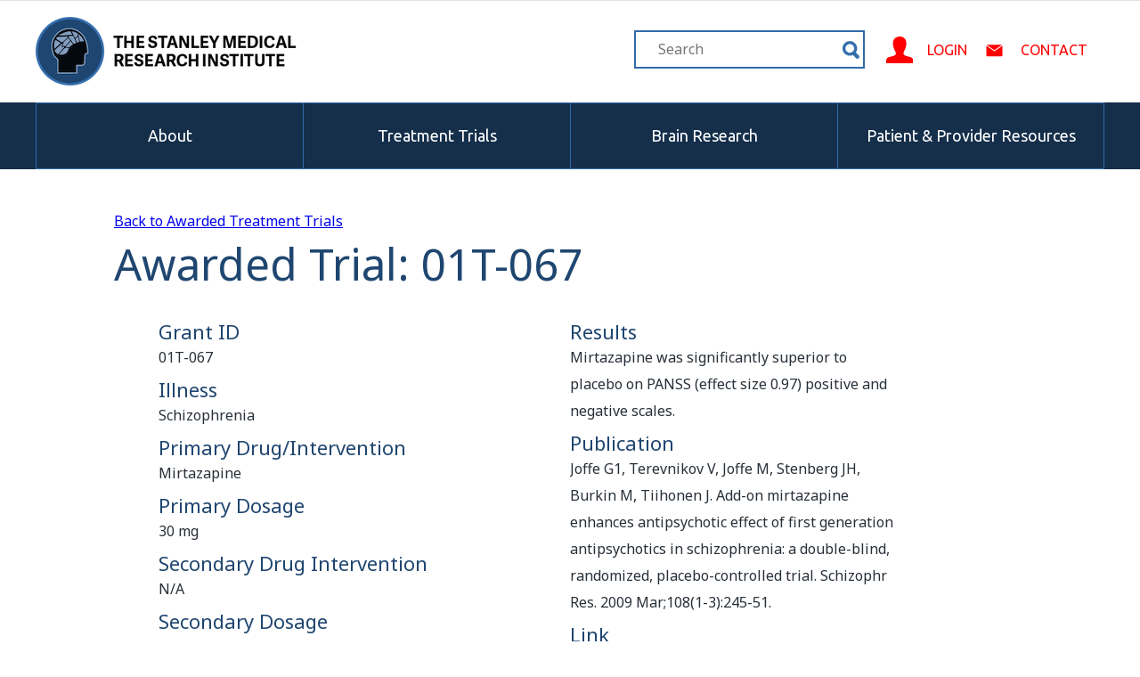

--- FILE ---
content_type: text/html; charset=UTF-8
request_url: https://www.stanleyresearch.org/01t-067/
body_size: 4834
content:
<!DOCTYPE html>
<html lang="en-US">
    <head>
        <meta charset="UTF-8" />
        <title>Stanley Medical Research Institute  |  01T-067</title>
        <link rel="profile" href="https://gmpg.org/xfn/11" />
        <link rel="stylesheet" href="https://www.stanleyresearch.org/wp-content/themes/stanley/style.css" type="text/css" media="screen" />
        <link rel="pingback" href="https://www.stanleyresearch.org/xmlrpc.php" />
        <link rel="icon" type="image/png" href="https://www.stanleyresearch.org/wp-content/themes/stanley/images/favicon.png">
        <link href='https://fonts.googleapis.com/css?family=Noto+Sans:400,700' rel='stylesheet' type='text/css'>
        <link href='https://fonts.googleapis.com/css?family=Ubuntu:300,400,700' rel='stylesheet' type='text/css'>
        <link href="//cdn.datatables.net/1.10.7/css/jquery.dataTables.min.css" rel="stylesheet" type="text/css">
                <meta name='robots' content='max-image-preview:large' />
<link rel='dns-prefetch' href='//s.w.org' />
<link rel="alternate" type="application/rss+xml" title="Stanley Medical Research Institute &raquo; 01T-067 Comments Feed" href="https://www.stanleyresearch.org/01t-067/feed/" />
<script type="text/javascript">
window._wpemojiSettings = {"baseUrl":"https:\/\/s.w.org\/images\/core\/emoji\/13.1.0\/72x72\/","ext":".png","svgUrl":"https:\/\/s.w.org\/images\/core\/emoji\/13.1.0\/svg\/","svgExt":".svg","source":{"concatemoji":"https:\/\/www.stanleyresearch.org\/wp-includes\/js\/wp-emoji-release.min.js?ver=5.9.12"}};
/*! This file is auto-generated */
!function(e,a,t){var n,r,o,i=a.createElement("canvas"),p=i.getContext&&i.getContext("2d");function s(e,t){var a=String.fromCharCode;p.clearRect(0,0,i.width,i.height),p.fillText(a.apply(this,e),0,0);e=i.toDataURL();return p.clearRect(0,0,i.width,i.height),p.fillText(a.apply(this,t),0,0),e===i.toDataURL()}function c(e){var t=a.createElement("script");t.src=e,t.defer=t.type="text/javascript",a.getElementsByTagName("head")[0].appendChild(t)}for(o=Array("flag","emoji"),t.supports={everything:!0,everythingExceptFlag:!0},r=0;r<o.length;r++)t.supports[o[r]]=function(e){if(!p||!p.fillText)return!1;switch(p.textBaseline="top",p.font="600 32px Arial",e){case"flag":return s([127987,65039,8205,9895,65039],[127987,65039,8203,9895,65039])?!1:!s([55356,56826,55356,56819],[55356,56826,8203,55356,56819])&&!s([55356,57332,56128,56423,56128,56418,56128,56421,56128,56430,56128,56423,56128,56447],[55356,57332,8203,56128,56423,8203,56128,56418,8203,56128,56421,8203,56128,56430,8203,56128,56423,8203,56128,56447]);case"emoji":return!s([10084,65039,8205,55357,56613],[10084,65039,8203,55357,56613])}return!1}(o[r]),t.supports.everything=t.supports.everything&&t.supports[o[r]],"flag"!==o[r]&&(t.supports.everythingExceptFlag=t.supports.everythingExceptFlag&&t.supports[o[r]]);t.supports.everythingExceptFlag=t.supports.everythingExceptFlag&&!t.supports.flag,t.DOMReady=!1,t.readyCallback=function(){t.DOMReady=!0},t.supports.everything||(n=function(){t.readyCallback()},a.addEventListener?(a.addEventListener("DOMContentLoaded",n,!1),e.addEventListener("load",n,!1)):(e.attachEvent("onload",n),a.attachEvent("onreadystatechange",function(){"complete"===a.readyState&&t.readyCallback()})),(n=t.source||{}).concatemoji?c(n.concatemoji):n.wpemoji&&n.twemoji&&(c(n.twemoji),c(n.wpemoji)))}(window,document,window._wpemojiSettings);
</script>
<style type="text/css">
img.wp-smiley,
img.emoji {
	display: inline !important;
	border: none !important;
	box-shadow: none !important;
	height: 1em !important;
	width: 1em !important;
	margin: 0 0.07em !important;
	vertical-align: -0.1em !important;
	background: none !important;
	padding: 0 !important;
}
</style>
	<link rel='stylesheet' id='wp-block-library-css'  href='https://www.stanleyresearch.org/wp-includes/css/dist/block-library/style.min.css?ver=5.9.12' type='text/css' media='all' />
<style id='global-styles-inline-css' type='text/css'>
body{--wp--preset--color--black: #000000;--wp--preset--color--cyan-bluish-gray: #abb8c3;--wp--preset--color--white: #ffffff;--wp--preset--color--pale-pink: #f78da7;--wp--preset--color--vivid-red: #cf2e2e;--wp--preset--color--luminous-vivid-orange: #ff6900;--wp--preset--color--luminous-vivid-amber: #fcb900;--wp--preset--color--light-green-cyan: #7bdcb5;--wp--preset--color--vivid-green-cyan: #00d084;--wp--preset--color--pale-cyan-blue: #8ed1fc;--wp--preset--color--vivid-cyan-blue: #0693e3;--wp--preset--color--vivid-purple: #9b51e0;--wp--preset--gradient--vivid-cyan-blue-to-vivid-purple: linear-gradient(135deg,rgba(6,147,227,1) 0%,rgb(155,81,224) 100%);--wp--preset--gradient--light-green-cyan-to-vivid-green-cyan: linear-gradient(135deg,rgb(122,220,180) 0%,rgb(0,208,130) 100%);--wp--preset--gradient--luminous-vivid-amber-to-luminous-vivid-orange: linear-gradient(135deg,rgba(252,185,0,1) 0%,rgba(255,105,0,1) 100%);--wp--preset--gradient--luminous-vivid-orange-to-vivid-red: linear-gradient(135deg,rgba(255,105,0,1) 0%,rgb(207,46,46) 100%);--wp--preset--gradient--very-light-gray-to-cyan-bluish-gray: linear-gradient(135deg,rgb(238,238,238) 0%,rgb(169,184,195) 100%);--wp--preset--gradient--cool-to-warm-spectrum: linear-gradient(135deg,rgb(74,234,220) 0%,rgb(151,120,209) 20%,rgb(207,42,186) 40%,rgb(238,44,130) 60%,rgb(251,105,98) 80%,rgb(254,248,76) 100%);--wp--preset--gradient--blush-light-purple: linear-gradient(135deg,rgb(255,206,236) 0%,rgb(152,150,240) 100%);--wp--preset--gradient--blush-bordeaux: linear-gradient(135deg,rgb(254,205,165) 0%,rgb(254,45,45) 50%,rgb(107,0,62) 100%);--wp--preset--gradient--luminous-dusk: linear-gradient(135deg,rgb(255,203,112) 0%,rgb(199,81,192) 50%,rgb(65,88,208) 100%);--wp--preset--gradient--pale-ocean: linear-gradient(135deg,rgb(255,245,203) 0%,rgb(182,227,212) 50%,rgb(51,167,181) 100%);--wp--preset--gradient--electric-grass: linear-gradient(135deg,rgb(202,248,128) 0%,rgb(113,206,126) 100%);--wp--preset--gradient--midnight: linear-gradient(135deg,rgb(2,3,129) 0%,rgb(40,116,252) 100%);--wp--preset--duotone--dark-grayscale: url('#wp-duotone-dark-grayscale');--wp--preset--duotone--grayscale: url('#wp-duotone-grayscale');--wp--preset--duotone--purple-yellow: url('#wp-duotone-purple-yellow');--wp--preset--duotone--blue-red: url('#wp-duotone-blue-red');--wp--preset--duotone--midnight: url('#wp-duotone-midnight');--wp--preset--duotone--magenta-yellow: url('#wp-duotone-magenta-yellow');--wp--preset--duotone--purple-green: url('#wp-duotone-purple-green');--wp--preset--duotone--blue-orange: url('#wp-duotone-blue-orange');--wp--preset--font-size--small: 13px;--wp--preset--font-size--medium: 20px;--wp--preset--font-size--large: 36px;--wp--preset--font-size--x-large: 42px;}.has-black-color{color: var(--wp--preset--color--black) !important;}.has-cyan-bluish-gray-color{color: var(--wp--preset--color--cyan-bluish-gray) !important;}.has-white-color{color: var(--wp--preset--color--white) !important;}.has-pale-pink-color{color: var(--wp--preset--color--pale-pink) !important;}.has-vivid-red-color{color: var(--wp--preset--color--vivid-red) !important;}.has-luminous-vivid-orange-color{color: var(--wp--preset--color--luminous-vivid-orange) !important;}.has-luminous-vivid-amber-color{color: var(--wp--preset--color--luminous-vivid-amber) !important;}.has-light-green-cyan-color{color: var(--wp--preset--color--light-green-cyan) !important;}.has-vivid-green-cyan-color{color: var(--wp--preset--color--vivid-green-cyan) !important;}.has-pale-cyan-blue-color{color: var(--wp--preset--color--pale-cyan-blue) !important;}.has-vivid-cyan-blue-color{color: var(--wp--preset--color--vivid-cyan-blue) !important;}.has-vivid-purple-color{color: var(--wp--preset--color--vivid-purple) !important;}.has-black-background-color{background-color: var(--wp--preset--color--black) !important;}.has-cyan-bluish-gray-background-color{background-color: var(--wp--preset--color--cyan-bluish-gray) !important;}.has-white-background-color{background-color: var(--wp--preset--color--white) !important;}.has-pale-pink-background-color{background-color: var(--wp--preset--color--pale-pink) !important;}.has-vivid-red-background-color{background-color: var(--wp--preset--color--vivid-red) !important;}.has-luminous-vivid-orange-background-color{background-color: var(--wp--preset--color--luminous-vivid-orange) !important;}.has-luminous-vivid-amber-background-color{background-color: var(--wp--preset--color--luminous-vivid-amber) !important;}.has-light-green-cyan-background-color{background-color: var(--wp--preset--color--light-green-cyan) !important;}.has-vivid-green-cyan-background-color{background-color: var(--wp--preset--color--vivid-green-cyan) !important;}.has-pale-cyan-blue-background-color{background-color: var(--wp--preset--color--pale-cyan-blue) !important;}.has-vivid-cyan-blue-background-color{background-color: var(--wp--preset--color--vivid-cyan-blue) !important;}.has-vivid-purple-background-color{background-color: var(--wp--preset--color--vivid-purple) !important;}.has-black-border-color{border-color: var(--wp--preset--color--black) !important;}.has-cyan-bluish-gray-border-color{border-color: var(--wp--preset--color--cyan-bluish-gray) !important;}.has-white-border-color{border-color: var(--wp--preset--color--white) !important;}.has-pale-pink-border-color{border-color: var(--wp--preset--color--pale-pink) !important;}.has-vivid-red-border-color{border-color: var(--wp--preset--color--vivid-red) !important;}.has-luminous-vivid-orange-border-color{border-color: var(--wp--preset--color--luminous-vivid-orange) !important;}.has-luminous-vivid-amber-border-color{border-color: var(--wp--preset--color--luminous-vivid-amber) !important;}.has-light-green-cyan-border-color{border-color: var(--wp--preset--color--light-green-cyan) !important;}.has-vivid-green-cyan-border-color{border-color: var(--wp--preset--color--vivid-green-cyan) !important;}.has-pale-cyan-blue-border-color{border-color: var(--wp--preset--color--pale-cyan-blue) !important;}.has-vivid-cyan-blue-border-color{border-color: var(--wp--preset--color--vivid-cyan-blue) !important;}.has-vivid-purple-border-color{border-color: var(--wp--preset--color--vivid-purple) !important;}.has-vivid-cyan-blue-to-vivid-purple-gradient-background{background: var(--wp--preset--gradient--vivid-cyan-blue-to-vivid-purple) !important;}.has-light-green-cyan-to-vivid-green-cyan-gradient-background{background: var(--wp--preset--gradient--light-green-cyan-to-vivid-green-cyan) !important;}.has-luminous-vivid-amber-to-luminous-vivid-orange-gradient-background{background: var(--wp--preset--gradient--luminous-vivid-amber-to-luminous-vivid-orange) !important;}.has-luminous-vivid-orange-to-vivid-red-gradient-background{background: var(--wp--preset--gradient--luminous-vivid-orange-to-vivid-red) !important;}.has-very-light-gray-to-cyan-bluish-gray-gradient-background{background: var(--wp--preset--gradient--very-light-gray-to-cyan-bluish-gray) !important;}.has-cool-to-warm-spectrum-gradient-background{background: var(--wp--preset--gradient--cool-to-warm-spectrum) !important;}.has-blush-light-purple-gradient-background{background: var(--wp--preset--gradient--blush-light-purple) !important;}.has-blush-bordeaux-gradient-background{background: var(--wp--preset--gradient--blush-bordeaux) !important;}.has-luminous-dusk-gradient-background{background: var(--wp--preset--gradient--luminous-dusk) !important;}.has-pale-ocean-gradient-background{background: var(--wp--preset--gradient--pale-ocean) !important;}.has-electric-grass-gradient-background{background: var(--wp--preset--gradient--electric-grass) !important;}.has-midnight-gradient-background{background: var(--wp--preset--gradient--midnight) !important;}.has-small-font-size{font-size: var(--wp--preset--font-size--small) !important;}.has-medium-font-size{font-size: var(--wp--preset--font-size--medium) !important;}.has-large-font-size{font-size: var(--wp--preset--font-size--large) !important;}.has-x-large-font-size{font-size: var(--wp--preset--font-size--x-large) !important;}
</style>
<link rel='stylesheet' id='tablepress-default-css'  href='https://www.stanleyresearch.org/wp-content/plugins/tablepress/css/default.min.css?ver=1.6' type='text/css' media='all' />
<link rel="https://api.w.org/" href="https://www.stanleyresearch.org/wp-json/" /><link rel="alternate" type="application/json" href="https://www.stanleyresearch.org/wp-json/wp/v2/posts/901" /><link rel="EditURI" type="application/rsd+xml" title="RSD" href="https://www.stanleyresearch.org/xmlrpc.php?rsd" />
<link rel="wlwmanifest" type="application/wlwmanifest+xml" href="https://www.stanleyresearch.org/wp-includes/wlwmanifest.xml" /> 
<meta name="generator" content="WordPress 5.9.12" />
<link rel="canonical" href="https://www.stanleyresearch.org/01t-067/" />
<link rel='shortlink' href='https://www.stanleyresearch.org/?p=901' />
<link rel="alternate" type="application/json+oembed" href="https://www.stanleyresearch.org/wp-json/oembed/1.0/embed?url=https%3A%2F%2Fwww.stanleyresearch.org%2F01t-067%2F" />
<link rel="alternate" type="text/xml+oembed" href="https://www.stanleyresearch.org/wp-json/oembed/1.0/embed?url=https%3A%2F%2Fwww.stanleyresearch.org%2F01t-067%2F&#038;format=xml" />
    </head>
    
    <body data-rsssl=1>
    	<div id="banner">
    		<div class="container">
    			<div id="top_banner">
    				<div id="logo_wrap">
	    				<div id="logo">
	    					<a id="logo_inner" href="https://www.stanleyresearch.org"></a>
	    				</div>
    				</div>
    				<div id="banner_nav_wrap">
    					<div id="banner_nav">
    						<form id="bsearchform" action="https://www.stanleyresearch.org" method="get">
								<label class="hidden" for="s">Search for:</label>
								<input id="s" type="text" name="s" value="" placeholder="Search">
								<input id="searchsubmit" type="submit" value="Search">
							</form>
    						<span id="banner_links">
    							<a href="http://research.stanleyresearch.org/" id="login"><span>Login</span></a>
								<a href="https://www.stanleyresearch.org/contact/" id="contact"><span>Contact</span></a>
    						</span>
    						
    					</div>
    				</div>
    			</div>
    		</div>
    	</div><!-- END #banner -->
    	
    	<div id="banner_subnav">
    		<div class="container">
    			<div id="subnav">
    				<ul>
    					<li><span><a href="https://www.stanleyresearch.org/about/">About</a></span></li><li><span><a href="https://www.stanleyresearch.org/treatment-trials/">Treatment Trials</a></span></li><li><span><a href="https://www.stanleyresearch.org/brain-research/">Brain Research</a></span></li><li><span><a href="https://www.stanleyresearch.org/patient-and-provider-resources/" class="last">Patient &amp; Provider Resources</a></span></li>
    				</ul>
    			</div>
    		</div>
    	</div><!-- END #banner_subnav -->
<div class="body_content" id="text_page">
		<div id="content">
		<div class="container">
			<p><a href="https://www.stanleyresearch.org/treatment-trials/awarded-treatment-trials/">Back to Awarded Treatment Trials</a></p>
			<br />
			<h2>Awarded Trial: 01T-067</h2>
			<div class="inner_content_container awarded_trials">
								<div class="row">
				<div class='col'><h4>Grant ID</h4><p>01T-067</p><h4>Illness</h4><p>Schizophrenia</p><h4>Primary Drug/Intervention</h4><p>Mirtazapine</p><h4>Primary Dosage</h4><p>30 mg</p><h4>Secondary Drug Intervention</h4><p>N/A</p><h4>Secondary Dosage</h4><p>N/A</p><h4>Other Drug/Intervention</h4><p>N/A</p><h4>Other Dosage</h4><p>N/A</p><h4>Status</h4><p>Completed</p><h4>Investigator</h4><p>Joffe</p><h4>Sample Size</h4><p>40</p><h4>Duration of Study Period for Each Subject</h4><p>6 weeks</p><h4>Outcome Measurements</h4><p>PANSS, CGI, Simpson-Angus</p></div><div class='col'><h4>Results</h4><p>Mirtazapine was significantly superior to placebo on PANSS (effect size 0.97) positive and negative scales.</p><h4>Publication</h4><p>Joffe G1, Terevnikov V, Joffe M, Stenberg JH, Burkin M, Tiihonen J. Add-on mirtazapine enhances antipsychotic effect of first generation antipsychotics in schizophrenia: a double-blind, randomized, placebo-controlled trial. Schizophr Res. 2009 Mar;108(1-3):245-51.</p><h4>Link</h4><p><a href="http://www.ncbi.nlm.nih.gov/pubmed/19144501">http://www.ncbi.nlm.nih.gov/pubmed/19144501</a></p><h4>PI Name</h4><p>Grigori Joffe</p><h4>Degree</h4><p>MD</p><h4>Center</h4><p>N/A</p><h4>Institution</h4><p>Psychiatric Hospital of Kellokoski</p><h4>Address</h4>N/A<h4>City or Town</h4><p>Kellokoski</p><h4>State or Province</h4><p>N/A</p><h4>Zip or Postal Code</h4><p>4500</p><h4>Country</h4><p>Finland</p><h4>Email Address</h4><p>grigori.joffe@hus.fi</p></div>				</div>		
			</div>
		</div><!-- .container -->
	</div><!-- #content -->
</div>

<div id="footer">
	<div class="container">
		<div id="footer_sections">
			<div id="footer_logo" class="footer_section"></div>
			<div class="footer_section">
				<h2>About</h2>
				<ul>
					<li><a href="https://www.stanleyresearch.org/about/staff-directory/">Staff Directory</a></li>
					<li><a href="https://www.stanleyresearch.org/about/supported-organizations/">Supported Projects</a></li>
				</ul>
			</div>

			<div class="footer_section">
				<h2>Treatment Trials</h2>
				<ul>
					<li><a href="https://www.stanleyresearch.org/treatment-trials/">Treatment Trials</a></li>
					<li><a href="http://research.stanleyresearch.org/">Apply Now</a></li>
				</ul>
			</div>
			
			<div class="footer_section">
				<h2>Brain Research</h2>
				<ul>
					<li><a href="https://www.stanleyresearch.org/brain-research/neuropathology-consortium/">Neuropathy Consortium</a></li>
					<li><a href="https://www.stanleyresearch.org/brain-research/array-collection/">Array Collection</a></li>
					<li><a href="https://www.stanleyresearch.org/brain-research/new-collection/">New Collection</a></li>
					<li><a href="https://www.stanleyresearch.org/brain-research/depression-collection/">Depression Collection</a></li>
					<li><a href="https://www.stanleyresearch.org/brain-research/parietal-collection/">Parietal Collection</a></li>
					<li><a href="http://sncid.stanleyresearch.org/Default.aspx">Brain Databases</a></li>
				</ul>
			</div>
			
			<div class="footer_section">
				<h2>Patient &amp; Provider Resources</h2>
				<ul>
					<li><a href="https://www.stanleyresearch.org/patient-and-provider-resources/repurposed-drug-database/">Repurposed Drug Database</a></li>
					<li><a href="https://www.stanleyresearch.org/patient-and-provider-resources/schizophrenia-and-bipolar-resources/">Schizophrenia &amp; Bipolar</a></li>
					<li><a href="https://www.stanleyresearch.org/patient-and-provider-resources/">Resources</a></li>
				</ul>
			</div>
		</div><!-- END #footer_sections -->
		
		<div id="copyright">
			<p>Copyright &copy; 2014 The Stanley Medical Research Institute, All Rights Reserved</p>
		</div>
	</div><!-- .container -->
</div><!-- #footer -->
<script type="text/javascript" src="https://www.stanleyresearch.org/wp-content/themes/stanley/js/jquery.min.js"></script>
<script type="text/javascript" src="//cdn.datatables.net/1.10.7/js/jquery.dataTables.min.js"></script>
<script type="text/javascript" src="https://www.stanleyresearch.org/wp-content/themes/stanley/js/repurposed_drugs.js"></script>

<script type='text/javascript' src='https://www.stanleyresearch.org/wp-includes/js/comment-reply.min.js?ver=5.9.12' id='comment-reply-js'></script>
</body>
</html>

--- FILE ---
content_type: text/css
request_url: https://www.stanleyresearch.org/wp-content/themes/stanley/style.css
body_size: 4735
content:
/* http://meyerweb.com/eric/tools/css/reset/
   v2.0 | 20110126
   License: none (public domain)
*/
html, body, div, span, applet, object, iframe,
h1, h2, h3, h4, h5, h6, p, blockquote, pre,
a, abbr, acronym, address, big, cite, code,
del, dfn, em, img, ins, kbd, q, s, samp,
small, strike, strong, sub, sup, tt, var,
b, u, i, center,
dl, dt, dd, ol, ul, li,
fieldset, form, label, legend,
table, caption, tbody, tfoot, thead, tr, th, td,
article, aside, canvas, details, embed,
figure, figcaption, footer, header, hgroup,
menu, nav, output, ruby, section, summary,
time, mark, audio, video {
  margin: 0;
  padding: 0;
  border: 0;
  font-size: 100%;
  font: inherit;
  vertical-align: baseline; }

/* HTML5 display-role reset for older browsers */
article, aside, details, figcaption, figure,
footer, header, hgroup, menu, nav, section {
  display: block; }

body {
  line-height: 1; }

ol, ul {
  list-style: none; }
sup {
    vertical-align: super;
    font-size: smaller;
}
sub {
    vertical-align: sub;
    font-size: smaller;
}
blockquote, q {
  quotes: none; }

blockquote:before, blockquote:after,
q:before, q:after {
  content: '';
  content: none; }

table {
  border-collapse: collapse;
  border-spacing: 0; }

.body_content {
  margin-top: 50px; }

.main_title {
  color: #152f4b;
  font-family: 'Noto Sans', sans-serif; }

.box_wrap {
  width: 465px;
  border: 1px solid #e2e2e2;
  border-radius: 15px;
  background-color: white; }
  .box_wrap.left {
    float: left; }
  .box_wrap.right {
    float: right; }
  .box_wrap .box {
    padding-top: 30px;
    padding-bottom: 52px; }
    .box_wrap .box .box_inner h3 {
      font-family: 'Noto Sans', sans-serif;
      font-size: 1.750em;
      text-align: center;
      margin-bottom: 20px;
      padding-left: 10px;
      padding-right: 10px; }
    .box_wrap .box .box_inner p {
      padding-left: 44px;
      padding-right: 44px;
      font-family: 'Noto Sans', sans-serif;
      margin-bottom: 35px;
      text-align: center;
      line-height: 1.5em; }
    .box_wrap .box .box_inner .box_button {
      text-align: center;
      font-family: 'Noto Sans', sans-serif;
      width: 277px;
      margin-left: auto;
      margin-right: auto; }
      .box_wrap .box .box_inner .box_button a {
        display: block;
        font-size: 1.125em;
        font-weight: 300;
        font-family: 'Ubuntu', sans-serif;
        padding-top: 10px;
        padding-bottom: 10px;
        text-transform: uppercase;
        border: 3px solid #ff0000;
        border-radius: 35px;
        text-align: center;
        text-decoration: none;
        letter-spacing: 2px;
        color: white;
        background-color: #ff0000;
        transition: all .25s ease-in-out;
        -moz-transition: all .25s ease-in-out;
        -webkit-transition: all .25s ease-in-out; }
        .box_wrap .box .box_inner .box_button a:hover {
          background-color: white;
          color: #ff0000; }

.container {
  margin-left: auto;
  margin-right: auto;
  overflow: hidden; }

.container {
  width: 1200px;
  	/*

  	@include small(){
  		width: $container_small;
  	}

  	@include medium(){
  		width: $container_medium;
  	}

  	@include large(){
  		width: $container_large;
  	}
  */ }

#banner {
  width: 100%;
  border-top: 1px solid #e2e2e2; }
  #banner .container #top_banner {
    clear: both;
    overflow: hidden;
    width: 100%;
    height: 114px;
    position: relative; }
    #banner .container #top_banner #logo_wrap {
      height: 100%;
      display: table;
      vertical-align: middle; }
      #banner .container #top_banner #logo_wrap #logo {
        display: table-cell;
        vertical-align: middle; }
        #banner .container #top_banner #logo_wrap #logo #logo_inner {
          background: url("images/logo/logo.png");
          height: 77px;
          width: 293px;
          background-repeat: no-repeat;
          display: block; }
    #banner .container #top_banner #banner_nav_wrap {
      position: absolute;
      right: 0;
      top: 0;
      height: 100%;
      display: table;
      vertical-align: middle;
      width: 44%; }
      #banner .container #top_banner #banner_nav_wrap #banner_nav {
        display: table-cell;
        vertical-align: middle;
        height: 100%; }
        #banner .container #top_banner #banner_nav_wrap #banner_nav form {
          float: left;
          width: 255px;
          height: 39px;
          border: 2px solid #316aa8;
          display: block;
          vertical-align: middle; }
          #banner .container #top_banner #banner_nav_wrap #banner_nav form input#s {
            vertical-align: middle;
            padding-left: 25px;
            height: 36px;
            width: 200px;
            border: none;
            color: #316aa8;
            font-size: 1em;
            font-family: 'Noto Sans', sans-serif; }
          #banner .container #top_banner #banner_nav_wrap #banner_nav form input#searchsubmit {
            background: url("images/search.png");
            vertical-align: middle;
            height: 37px;
            padding: 0px;
            width: 20px;
            border: none;
            background-position: center center;
            background-repeat: no-repeat;
            text-indent: -999999px;
            cursor: pointer; }
        #banner .container #top_banner #banner_nav_wrap #banner_nav label {
          display: none; }
        #banner .container #top_banner #banner_nav_wrap #banner_nav #banner_links {
          height: 44px;
          margin-left: 24px;
          display: inline-block; }
          #banner .container #top_banner #banner_nav_wrap #banner_nav #banner_links a {
            vertical-align: middle;
            display: table;
            text-decoration: none;
            height: 100%;
            float: left; }
            #banner .container #top_banner #banner_nav_wrap #banner_nav #banner_links a#login span {
              background: url("images/login.svg");
              background-repeat: no-repeat;
              background-position: left center;
              background-size: 30px 30px;
              padding-left: 46px; }
            #banner .container #top_banner #banner_nav_wrap #banner_nav #banner_links a#contact {
              margin-left: 17px; }
              #banner .container #top_banner #banner_nav_wrap #banner_nav #banner_links a#contact span {
                background: url("images/contact.svg");
                background-repeat: no-repeat;
                background-position: left center;
                background-size: 27px 19px; }
            #banner .container #top_banner #banner_nav_wrap #banner_nav #banner_links a span {
              display: table-cell;
              vertical-align: middle;
              font-family: 'Ubuntu', sans-serif;
              text-transform: uppercase;
              line-height: 0;
              font-size: 1em;
              color: #ff0000;
              padding-left: 43px; }
              #banner .container #top_banner #banner_nav_wrap #banner_nav #banner_links a span:hover {
                text-decoration: underline; }

#banner_subnav {
  width: 100%;
  height: 75px;
  background-color: #152f4b; }
  #banner_subnav .container #subnav ul li {
    display: inline-block;
    width: 25%;
    height: 100%; }
    #banner_subnav .container #subnav ul li span {
      display: table;
      vertical-align: middle;
      height: 100%;
      width: 100%;
      text-align: center; }
      #banner_subnav .container #subnav ul li span a {
        display: table-cell;
        width: 100%;
        vertical-align: middle;
        color: white;
        text-decoration: none;
        font-size: 1.116em;
        font-family: 'Ubuntu', sans-serif;
        height: 73px;
        border-top: 1px solid #316aa8;
        border-left: 1px solid #316aa8;
        border-bottom: 1px solid #316aa8;
        text-align: center;
        transition: all .25s ease-in-out;
        -moz-transition: all .25s ease-in-out;
        -webkit-transition: all .25s ease-in-out; }
        #banner_subnav .container #subnav ul li span a.last {
          border-right: 1px solid #316aa8; }
        #banner_subnav .container #subnav ul li span a:hover {
          background-color: #316aa8; }

.breadcrumbs {
  margin-bottom: 29px; }
  .breadcrumbs .container {
    width: 1024px; }
    .breadcrumbs .container ul li {
      display: inline-block; }
      .breadcrumbs .container ul li a {
        color: #316aa8;
        text-decoration: none;
        font-size: 1.125em;
        font-family: 'Noto Sans', sans-serif;
        border-right: 2px solid #5c6269;
        padding-left: 18px;
        padding-right: 18px; }
        .breadcrumbs .container ul li a.active {
          color: #272f38; }
        .breadcrumbs .container ul li a.first {
          padding-left: 0; }
        .breadcrumbs .container ul li a.last {
          border-right: none; }
        .breadcrumbs .container ul li a:hover {
          text-decoration: underline; }

#footer {
  width: 100%;
  background-color: #272f38;
  padding-top: 67px;
  padding-bottom: 50px; }
  #footer #footer_sections {
    padding-bottom: 44px;
    margin-bottom: 19px;
    border-bottom: 1px solid #5e718a;
    overflow: hidden; }
    #footer #footer_sections .footer_section {
      float: left;
      margin-right: 60px;
      max-width: 225px;
      font-family: 'Ubuntu', sans-serif; }
      #footer #footer_sections .footer_section h2 {
        font-size: 1.505em;
        color: white;
        margin-bottom: 10px; }
      #footer #footer_sections .footer_section ul li {
        margin-bottom: 5px; }
        #footer #footer_sections .footer_section ul li a {
          color: #939ba4;
          text-decoration: none; }
          #footer #footer_sections .footer_section ul li a:hover {
            text-decoration: underline; }
    #footer #footer_sections #footer_logo {
      background: url("images/logo/logo_no_text.png");
      background-repeat: no-repeat;
      width: 150px;
      height: 150px;
      overflow: hidden; }
  #footer #copyright {
    overflow: hidden;
    padding-bottom: 5px; }
    #footer #copyright p {
      font-family: 'Noto Sans', sans-serif;
      font-size: 0.875em;
      color: #939ba4; }

.body_content#homepage .container {
  width: 1024px; }
  .body_content#homepage .container #main_title_wrap, .body_content#homepage .container #intro {
    clear: both;
    overflow: hidden;
    width: 100%; }
  .body_content#homepage .container #main_title_wrap {
    margin-bottom: 23px; }
    .body_content#homepage .container #main_title_wrap h2 {
      padding-left: 54px;
      padding-right: 54px;
      color: #152f4b;
      font-size: 2.5em; }
  .body_content#homepage .container #intro p {
    font-family: 'Noto Sans', sans-serif;
    font-size: 1.3em;
    line-height: 1.5em;
    color: #888888;
    padding-left: 54px;
    padding-right: 54px; }
.body_content#homepage .full_alert {
  margin-bottom: 70px;
  height: 90px;
  width: 100%;
  border-top: 1px solid #e2e2e2;
  border-bottom: 1px solid #e2e2e2; }
  .body_content#homepage .full_alert .container {
    width: 1024px; }
    .body_content#homepage .full_alert .container .alert_cell {
      display: table;
      height: 90px; }
      .body_content#homepage .full_alert .container .alert_cell#alert_text {
        margin-left: 27px;
        width: 70%;
        float: left;
        font-size: 1.5em; }
      .body_content#homepage .full_alert .container .alert_cell#alert_button {
        width: 276px;
        float: right;
        margin-right: 2px; }
      .body_content#homepage .full_alert .container .alert_cell p {
        display: table-cell;
        vertical-align: middle;
        padding: 0;
        font-size: inherit;
        font-family: 'Noto Sans', sans-serif; }
        .body_content#homepage .full_alert .container .alert_cell p a {
          font-size: 1.125em;
          font-weight: 300;
          font-family: 'Ubuntu', sans-serif;
          display: block;
          padding: 10px;
          border: 3px solid #ff0000;
          border-radius: 35px;
          text-align: center;
          text-decoration: none;
          color: #ff0000;
          transition: all .25s ease-in-out;
          -moz-transition: all .25s ease-in-out;
          -webkit-transition: all .25s ease-in-out; }
          .body_content#homepage .full_alert .container .alert_cell p a:hover {
            background-color: #ff0000;
            color: white; }
.body_content#homepage .full_alert {
  margin-top: 40px; }
.body_content#homepage #homepage_features {
  margin-bottom: 100px; }
  .body_content#homepage #homepage_features .container {
    width: 1024px; }
  .body_content#homepage #homepage_features .homepage_feature {
    width: 465px;
    border: 1px solid #e2e2e2;
    border-radius: 5px;
    display: block;
    position: relative; }
    .body_content#homepage #homepage_features .homepage_feature .feature_image {
      height: 201px;
      width: 100%;
      background-repeat: no-repeat;
      background-size: 100%;
      background-position: center center; }
    .body_content#homepage #homepage_features .homepage_feature .feature_text_wrap {
      width: 100%;
      text-align: center;
      overflow: hidden; }
      .body_content#homepage #homepage_features .homepage_feature .feature_text_wrap .feature_text {
        padding-top: 39px;
        padding-bottom: 39px;
        padding-left: 39px;
        padding-right: 39px; }
        .body_content#homepage #homepage_features .homepage_feature .feature_text_wrap .feature_text h3 {
          font-size: 1.561em;
          font-family: 'Noto Sans', sans-serif;
          margin-bottom: 25px;
          line-height: 1.25em; }
        .body_content#homepage #homepage_features .homepage_feature .feature_text_wrap .feature_text p {
          font-size: 1em;
          line-height: 1.5em;
          font-family: 'Noto Sans', sans-serif; }
    .body_content#homepage #homepage_features .homepage_feature .feature_button {
      position: absolute;
      top: 178px;
      left: 94px;
      text-align: center;
      font-family: 'Noto Sans', sans-serif;
      width: 277px;
      margin-left: auto;
      margin-right: auto; }
      .body_content#homepage #homepage_features .homepage_feature .feature_button a {
        display: block;
        font-size: 1.125em;
        font-weight: 300;
        font-family: 'Ubuntu', sans-serif;
        padding-top: 10px;
        padding-bottom: 10px;
        text-transform: uppercase;
        border: 3px solid #ff0000;
        border-radius: 35px;
        text-align: center;
        text-decoration: none;
        letter-spacing: 2px;
        color: white;
        background-color: #ff0000;
        transition: all .25s ease-in-out;
        -moz-transition: all .25s ease-in-out;
        -webkit-transition: all .25s ease-in-out; }
        .body_content#homepage #homepage_features .homepage_feature .feature_button a:hover {
          background-color: white;
          color: #ff0000; }
    .body_content#homepage #homepage_features .homepage_feature#feature_1 {
      float: left; }
      .body_content#homepage #homepage_features .homepage_feature#feature_1 .feature_image {
        background-image: url("images/home/pharma.jpg"); }
    .body_content#homepage #homepage_features .homepage_feature#feature_2 {
      float: right; }
      .body_content#homepage #homepage_features .homepage_feature#feature_2 .feature_image {
        background-image: url("images/home/brain_research_2.jpg"); }
.body_content#homepage #organizations {
  width: 100%;
  background-color: #e2e2e2;
  padding-top: 95px;
  padding-bottom: 95px; }
  .body_content#homepage #organizations h2 {
    font-family: 'Noto Sans', sans-serif;
    text-align: center;
    font-size: 2.250em;
    margin-bottom: 53px; }
  .body_content#homepage #organizations #organization_squares {
    margin-right: auto;
    margin-left: auto;
    width: 761px;
    overflow: hidden; }
    .body_content#homepage #organizations #organization_squares .organization {
      width: 238px;
      margin-right: 23px;
      display: block;
      float: left; }
      .body_content#homepage #organizations #organization_squares .organization.last {
        margin-right: 0; }
      .body_content#homepage #organizations #organization_squares .organization .org_logo {
        width: 238px;
        height: 139px;
        margin-bottom: 18px;
        background-color: #3b0e71; }
        .body_content#homepage #organizations #organization_squares .organization .org_logo a {
          display: block;
          height: 100%;
          width: 100%;
          text-align: center; }
        .body_content#homepage #organizations #organization_squares .organization .org_logo#division_of_neurovirology img {
          padding-top: 31px; }
        .body_content#homepage #organizations #organization_squares .organization .org_logo#spects img {
          padding-top: 31px; }
        .body_content#homepage #organizations #organization_squares .organization .org_logo#treatment_advocacy_center {
          background-color: #440e79; }
          .body_content#homepage #organizations #organization_squares .organization .org_logo#treatment_advocacy_center img {
            padding-top: 29px; }
      .body_content#homepage #organizations #organization_squares .organization .org_text {
        text-align: center;
        font-family: 'Noto Sans', sans-serif;
        font-size: 0.946em;
        line-height: 1.5em;
        color: #272f38; }

.bsearch_results_page {
  padding-top: 40px;
  padding-bottom: 40px;
  width: 1024px;
  margin-left: auto;
  margin-right: auto;
  font-family: 'Noto Sans', sans-serif; }
  .bsearch_results_page a {
    color: #ff0000;
    text-decoration: none; }
    .bsearch_results_page a:hover {
      text-decoration: underline; }
  .bsearch_results_page h1 {
    font-size: 2em;
    margin-bottom: 10px; }
  .bsearch_results_page h2 {
    font-size: 1.5em;
    margin-top: 15px;
    margin-bottom: 5px; }
  .bsearch_results_page p {
    line-height: 1.25em; }
  .bsearch_results_page #bsearchform {
    display: none; }
  .bsearch_results_page tr {
    height: 1.5em; }

.body_content#text_page {
  min-height: 800px; }
  .body_content#text_page #content .container {
    width: 1024px;
    font-family: 'Noto Sans', sans-serif; }
    .body_content#text_page #content .container h2 {
      font-size: 3.063em;
      color: #1f4670;
      margin-bottom: 40px; }
    .body_content#text_page #content .container .inner_content_container {
      width: 924px;
      margin-left: auto;
      margin-right: auto;
      overflow: hidden;
      font-family: 'Noto Sans', sans-serif; }
      .body_content#text_page #content .container .inner_content_container h2, .body_content#text_page #content .container .inner_content_container h3, .body_content#text_page #content .container .inner_content_container h4, .body_content#text_page #content .container .inner_content_container h5, .body_content#text_page #content .container .inner_content_container h6 {
        color: #1f4670; }
      .body_content#text_page #content .container .inner_content_container h2 {
        font-size: 3.063em;
        margin-bottom: 40px; }
      .body_content#text_page #content .container .inner_content_container h3 {
        font-size: 2em;
        line-height: 1.25em;
        margin-bottom: 10px; }
      .body_content#text_page #content .container .inner_content_container h4 {
        font-size: 1.375em; }
      .body_content#text_page #content .container .inner_content_container p.button a {
        display: block;
        font-size: 1.125em;
        font-weight: 300;
        font-family: 'Ubuntu', sans-serif;
        padding-top: 10px;
        padding-bottom: 10px;
        text-transform: uppercase;
        border: 3px solid #ff0000;
        border-radius: 35px;
        text-align: center;
        text-decoration: none;
        letter-spacing: 2px;
        color: white;
        background-color: #ff0000;
        transition: all .25s ease-in-out;
        -moz-transition: all .25s ease-in-out;
        -webkit-transition: all .25s ease-in-out; }
        .body_content#text_page #content .container .inner_content_container p.button a:hover {
          background-color: white;
          color: #ff0000; }
      .body_content#text_page #content .container .inner_content_container p.button a {
        float: left;
        padding-left: 20px;
        padding-right: 20px;
        font-size: inherit;
        line-height: 1em; }
        .body_content#text_page #content .container .inner_content_container p.button a:hover {
          text-decoration: none; }
      .body_content#text_page #content .container .inner_content_container p {
        overflow: hidden;
        font-size: 1.125em;
        line-height: 1.875em;
        margin-bottom: 30px;
        clear: both; }
        .body_content#text_page #content .container .inner_content_container p a {
          color: #ff0000;
          text-decoration: none; }
          .body_content#text_page #content .container .inner_content_container p a:hover {
            text-decoration: underline; }
      .body_content#text_page #content .container .inner_content_container ul {
        margin-bottom: 30px;
        margin-left: 20px;
        font-size: 1.125em;
        line-height: 1.875em;
        list-style: disc;
        list-style-position: outside; }
        .body_content#text_page #content .container .inner_content_container ul li {
          font-size: inherit; }
          .body_content#text_page #content .container .inner_content_container ul li ul {
            font-size: inherit; }
          .body_content#text_page #content .container .inner_content_container ul li a {
            color: #ff0000;
            text-decoration: none; }
            .body_content#text_page #content .container .inner_content_container ul li a:hover {
              text-decoration: underline; }
      .body_content#text_page #content .container .inner_content_container ol {
        margin-bottom: 30px;
        font-size: 1.125em;
        line-height: 1.875em;
        list-style-position: inside;
        list-style-type: decimal; }
        .body_content#text_page #content .container .inner_content_container ol li {
          font-size: inherit;
          margin-bottom: 10px; }
          .body_content#text_page #content .container .inner_content_container ol li ul {
            font-size: inherit; }
          .body_content#text_page #content .container .inner_content_container ol li a {
            color: #ff0000;
            text-decoration: none; }
            .body_content#text_page #content .container .inner_content_container ol li a:hover {
              text-decoration: underline; }
      .body_content#text_page #content .container .inner_content_container table, .body_content#text_page #content .container .inner_content_container th, .body_content#text_page #content .container .inner_content_container td {
        border: 1px solid black;
        border-collapse: collapse; }
      .body_content#text_page #content .container .inner_content_container th, .body_content#text_page #content .container .inner_content_container td {
        padding: 15px; }
      .body_content#text_page #content .container .inner_content_container th {
        font-weight: bold; }
      .body_content#text_page #content .container .inner_content_container#treatment_trial_application {
        margin-bottom: 36px; }
        .body_content#text_page #content .container .inner_content_container#treatment_trial_application .ninja-forms-form-title {
          display: none; }
        .body_content#text_page #content .container .inner_content_container#treatment_trial_application ul li {
          list-style: none; }
        .body_content#text_page #content .container .inner_content_container#treatment_trial_application p {
          margin-bottom: 5px; }
        .body_content#text_page #content .container .inner_content_container#treatment_trial_application .ninja-forms-required-items {
          margin-bottom: 10px; }
        .body_content#text_page #content .container .inner_content_container#treatment_trial_application input, .body_content#text_page #content .container .inner_content_container#treatment_trial_application select, .body_content#text_page #content .container .inner_content_container#treatment_trial_application hr {
          width: 35%; }
        .body_content#text_page #content .container .inner_content_container#treatment_trial_application textarea {
          width: 50%; }
        .body_content#text_page #content .container .inner_content_container#treatment_trial_application .wp-editor-container {
          width: 100%; }
        .body_content#text_page #content .container .inner_content_container#treatment_trial_application #welcome_message {
          margin-bottom: 10px;
          font-size: 1.5em;
          line-height: 1.5em; }
        .body_content#text_page #content .container .inner_content_container#treatment_trial_application #ninja_forms_form_3_resume_link_wrap {
          margin-bottom: 10px;
          font-size: 1.5em;
          line-height: 1.5em; }
          .body_content#text_page #content .container .inner_content_container#treatment_trial_application #ninja_forms_form_3_resume_link_wrap a {
            color: #ff0000;
            text-decoration: none; }
            .body_content#text_page #content .container .inner_content_container#treatment_trial_application #ninja_forms_form_3_resume_link_wrap a:hover {
              text-decoration: underline; }
        .body_content#text_page #content .container .inner_content_container#treatment_trial_application #ninja_forms_form_3_login_form, .body_content#text_page #content .container .inner_content_container#treatment_trial_application #ninja_forms_form_3_register_form {
          font-weight: bold; }
          .body_content#text_page #content .container .inner_content_container#treatment_trial_application #ninja_forms_form_3_login_form input, .body_content#text_page #content .container .inner_content_container#treatment_trial_application #ninja_forms_form_3_register_form input {
            display: block;
            margin-bottom: 10px;
            margin-top: 5px; }
          .body_content#text_page #content .container .inner_content_container#treatment_trial_application #ninja_forms_form_3_login_form a, .body_content#text_page #content .container .inner_content_container#treatment_trial_application #ninja_forms_form_3_register_form a {
            color: #ff0000;
            text-decoration: none; }
            .body_content#text_page #content .container .inner_content_container#treatment_trial_application #ninja_forms_form_3_login_form a:hover, .body_content#text_page #content .container .inner_content_container#treatment_trial_application #ninja_forms_form_3_register_form a:hover {
              text-decoration: underline; }
      .body_content#text_page #content .container .inner_content_container #repurposed_drugs h4 {
        margin-bottom: 15px;
        cursor: pointer; }
    .body_content#text_page #content .container #staff_directory {
      padding-left: 50px;
      padding-right: 50px; }
      .body_content#text_page #content .container #staff_directory h3 {
        font-family: 'Noto Sans', sans-serif;
        font-size: 1.750em;
        padding-bottom: 20px;
        margin-bottom: 30px;
        border-bottom: 1px solid black; }
        .body_content#text_page #content .container #staff_directory h3 a {
          float: right;
          font-size: 21px;
          color: #1f4670;
          text-decoration: none; }
          .body_content#text_page #content .container #staff_directory h3 a:hover {
            text-decoration: underline; }
      .body_content#text_page #content .container #staff_directory h4 {
        font-family: 'Noto Sans', sans-serif;
        color: #1f4670;
        font-size: 1.375em;
        margin-bottom: 17px; }
      .body_content#text_page #content .container #staff_directory ul {
        padding: 0;
        margin-top: 0;
        margin-left: 0;
        margin-bottom: 45px;
        list-style: none; }
        .body_content#text_page #content .container #staff_directory ul li {
          margin-bottom: 5px;
          line-height: 1.25em; }
      .body_content#text_page #content .container #staff_directory .staff_left {
        float: left;
        width: 397px; }
      .body_content#text_page #content .container #staff_directory .staff_right {
        width: 397px;
        float: right; }
      .body_content#text_page #content .container #staff_directory ul:first-of-type {
        color: #1f4670;
        font-size: 1.375; }
  .body_content#text_page #content .full_alert {
    margin-bottom: 70px;
    height: 90px;
    width: 100%;
    border-top: 1px solid #e2e2e2;
    border-bottom: 1px solid #e2e2e2; }
    .body_content#text_page #content .full_alert .container {
      width: 1024px; }
      .body_content#text_page #content .full_alert .container .alert_cell {
        display: table;
        height: 90px; }
        .body_content#text_page #content .full_alert .container .alert_cell#alert_text {
          margin-left: 27px;
          width: 70%;
          float: left;
          font-size: 1.5em; }
        .body_content#text_page #content .full_alert .container .alert_cell#alert_button {
          width: 276px;
          float: right;
          margin-right: 2px; }
        .body_content#text_page #content .full_alert .container .alert_cell p {
          display: table-cell;
          vertical-align: middle;
          padding: 0;
          font-size: inherit;
          font-family: 'Noto Sans', sans-serif; }
          .body_content#text_page #content .full_alert .container .alert_cell p a {
            font-size: 1.125em;
            font-weight: 300;
            font-family: 'Ubuntu', sans-serif;
            display: block;
            padding: 10px;
            border: 3px solid #ff0000;
            border-radius: 35px;
            text-align: center;
            text-decoration: none;
            color: #ff0000;
            transition: all .25s ease-in-out;
            -moz-transition: all .25s ease-in-out;
            -webkit-transition: all .25s ease-in-out; }
            .body_content#text_page #content .full_alert .container .alert_cell p a:hover {
              background-color: #ff0000;
              color: white; }
  .body_content#text_page #spects_content {
    width: 924px;
    margin-left: auto;
    margin-right: auto; }
    .body_content#text_page #spects_content .program_box {
      width: 100%;
      border: 1px solid #e2e2e2;
      border-radius: 15px;
      padding: 28px;
      margin-bottom: 16px; }
      .body_content#text_page #spects_content .program_box h3 {
        font-family: 'Noto Sans', sans-serif;
        font-size: 1.875em;
        margin-bottom: 15px; }
      .body_content#text_page #spects_content .program_box p {
        font-family: 'Noto Sans', sans-serif;
        line-height: 1.5em;
        margin-bottom: 15px; }
        .body_content#text_page #spects_content .program_box p a {
          color: #ff0000;
          text-decoration: none; }
          .body_content#text_page #spects_content .program_box p a:hover {
            text-decoration: underline; }

.page_boxes {
  clear: both;
  overflow: hidden;
  width: 100%;
  margin-bottom: 36px; }
  .page_boxes .container {
    width: 1024px; }

.highlight_section {
  width: 100%;
  background-color: #e2e2e2;
  padding-top: 95px;
  padding-bottom: 95px; }
  .highlight_section h2 {
    font-family: 'Noto Sans', sans-serif;
    text-align: center;
    font-size: 2.250em;
    margin-bottom: 53px; }
  .highlight_section .highlight_description {
    font-style: italic;
    font-family: 'Noto Sans', sans-serif;
    width: 1024px;
    line-height: 1.875em; }

.body_content#text_page #organizations .container {
  width: 1024px; }
  .body_content#text_page #organizations .container #organization_squares {
    margin-left: 50px;
    overflow: hidden; }
    .body_content#text_page #organizations .container #organization_squares .organization {
      width: 290px;
      margin-right: 26px;
      display: block;
      float: left; }
      .body_content#text_page #organizations .container #organization_squares .organization.last {
        margin-right: 0; }
      .body_content#text_page #organizations .container #organization_squares .organization .org_logo {
        background-color: #3b0e71;
        border: 1px solid #e2e2e2;
        width: 288px;
        height: 168px;
        margin-bottom: 18px; }
        .body_content#text_page #organizations .container #organization_squares .organization .org_logo a {
          display: block;
          height: 100%;
          width: 100%;
          text-align: center; }
        .body_content#text_page #organizations .container #organization_squares .organization .org_logo#division_of_neurovirology img {
          padding-top: 45.5px; }
        .body_content#text_page #organizations .container #organization_squares .organization .org_logo#spects img {
          padding-top: 45.5px; }
        .body_content#text_page #organizations .container #organization_squares .organization .org_logo#treatment_advocacy_center {
          background-color: #440e79; }
          .body_content#text_page #organizations .container #organization_squares .organization .org_logo#treatment_advocacy_center img {
            padding-top: 43px; }
      .body_content#text_page #organizations .container #organization_squares .organization .org_text {
        text-align: center;
        font-family: 'Noto Sans', sans-serif;
        font-size: 1.149em;
        line-height: 1.25em;
        color: #272f38; }

.inner_content_container.awarded_trials .row {
  overflow: hidden; }
  .inner_content_container.awarded_trials .row .col {
    float: left;
    margin-bottom: 30px;
    width: 40%; }
    .inner_content_container.awarded_trials .row .col:first-of-type {
      margin-right: 10%; }
    .inner_content_container.awarded_trials .row .col h4 {
      margin-bottom: 3px;
      font-size: 1.2em; }
    .inner_content_container.awarded_trials .row .col p {
      margin-bottom: 10px !important;
      font-size: 1em !important; }

body {
  font-size: 16px;
  color: #272f38; }

em{
  font-style: italic;
}
strong{
  font-weight:bold;
}
/*# sourceMappingURL=style.css.map */


.body_content#homepage #homepage_features .homepage_feature .feature_button a.disabled ,.box_wrap .box .box_inner .box_button a.disabled{
    cursor: not-allowed;
    background: #ccc;
    border-color: #ccc;
    color:#fff;
}


--- FILE ---
content_type: image/svg+xml
request_url: https://www.stanleyresearch.org/wp-content/themes/stanley/images/login.svg
body_size: 671
content:
<?xml version="1.0" encoding="utf-8"?>
<!-- Generator: Adobe Illustrator 18.0.0, SVG Export Plug-In . SVG Version: 6.00 Build 0)  -->
<!DOCTYPE svg PUBLIC "-//W3C//DTD SVG 1.1//EN" "http://www.w3.org/Graphics/SVG/1.1/DTD/svg11.dtd">
<svg version="1.1" id="Your_Icon" xmlns="http://www.w3.org/2000/svg" xmlns:xlink="http://www.w3.org/1999/xlink" x="0px" y="0px"
	 viewBox="0 0 100 100" enable-background="new 0 0 100 100" xml:space="preserve">
<path id="user-icon" fill="#FF0000" d="M87.6,76c-14.5-3.3-27.9-6.3-21.4-18.6C86.1,20,71.5,0,50.5,0C29.1,0,14.9,20.8,34.8,57.5
	c6.7,12.4-7.3,15.3-21.4,18.6C-1.1,79.4,0,87,0,100.8h101C101,87,102.1,79.4,87.6,76z"/>
</svg>


--- FILE ---
content_type: application/javascript
request_url: https://www.stanleyresearch.org/wp-content/themes/stanley/js/repurposed_drugs.js
body_size: 152
content:
$(document).ready(function(){var e=$("#repurposed_drugs");if(e.length){var t=$(e).html();$(e).children("ul").hide();$(e).children("h4").click(function(){$(this).next().slideToggle()})}})